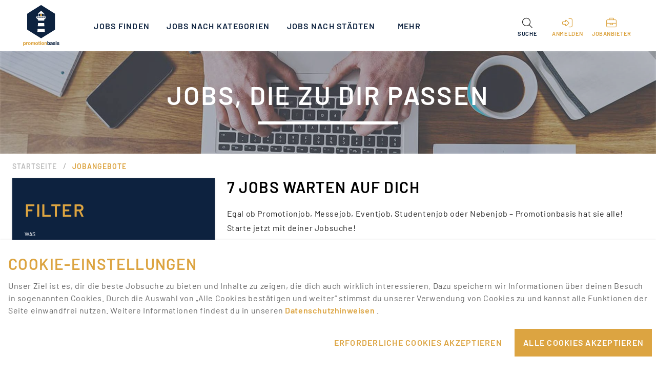

--- FILE ---
content_type: application/javascript; charset=UTF-8
request_url: https://www.promotionbasis.de/_nuxt/9027e0d.modern.js
body_size: -487
content:

!function(){try{var e="undefined"!=typeof window?window:"undefined"!=typeof global?global:"undefined"!=typeof self?self:{},n=(new Error).stack;n&&(e._sentryDebugIds=e._sentryDebugIds||{},e._sentryDebugIds[n]="064d9c41-d39c-5bff-9910-541e1c87cffa")}catch(e){}}();
(window.webpackJsonp=window.webpackJsonp||[]).push([[99,293],{1198:function(t,e,o){"use strict";var n={name:"JobListingBanner",props:{reviveZoneId:{type:String,required:!0},reviveId:{type:String,required:!0}},mounted:function(){"undefined"!=typeof reviveAsync&&reviveAsync[this.reviveId].apply(reviveAsync[this.reviveId].detect())}},r=o(32),component=Object(r.a)(n,(function(){var t=this,e=t._self._c;return e("div",{staticClass:"pb-joblisting-banner pb-default-padding-bottom d-flex justify-center my-0"},[e("ins",{attrs:{"data-revive-zoneid":t.reviveZoneId,"data-revive-id":t.reviveId,"data-revive-target":"_blank"}})])}),[],!1,null,null,null);e.a=component.exports},1326:function(t,e,o){"use strict";o.r(e);o(74),o(12),o(34),o(14);var n=o(1),r={name:"JobCard",components:{JobCardBadges:()=>o.e(21).then(o.bind(null,1529)),FavorJobPostingButton:()=>o.e(103).then(o.bind(null,1598)),RegisterAndApplyButton:()=>o.e(12).then(o.bind(null,1528)),OrganizationLogo:()=>Promise.all([o.e(0),o.e(323)]).then(o.bind(null,1367)),RichText:()=>o.e(1).then(o.bind(null,1237))},props:{job:{type:Object,required:!0},application:{type:Object,required:!1,default:()=>({})},favorite:{type:Object,required:!1,default:()=>({})},renderedAsTopTeaserJobPosting:{type:Boolean,required:!1,default:!1},renderedAsInstantTeaserJobPosting:{type:Boolean,required:!1,default:!1},page:{type:Number,required:!0},position:{type:Number,required:!0},loggedIn:{type:Boolean,required:!1,default:!1}},serverCacheKey:t=>!t.loggedIn&&"job-card-"+t.job.id+"-"+t.renderedAsTopTeaserJobPosting+"-"+t.renderedAsInstantTeaserJobPosting,data:()=>({isApplicationVisible:!1}),computed:{hasFavorite(){return Object.keys(this.favorite).length>0},locations(){return this.application.locations?Object.values(this.application.locations).join(", "):null}},methods:{clickWebhook(){this.$emitWithClientData(n.a.JobDetailsClicked,{jobPostingId:this.job.id,type:"JobListing",page:this.page,position:this.position,topJob:this.renderedAsTopTeaserJobPosting,instantTeaser:this.renderedAsInstantTeaserJobPosting})},clickApplicationWebhook(){this.$emitWithClientData(n.a.JobApplicationClicked,{jobPostingId:this.job.id,type:"JobListing",page:this.page,position:this.position,topJob:this.renderedAsTopTeaserJobPosting,instantTeaser:this.renderedAsInstantTeaserJobPosting})}}},l=o(32),c=o(40),d=o.n(c),j=o(396),v=o(400),m=o(1048),_=o(397),y=o(1050),component=Object(l.a)(r,(function(){var t=this,e=t._self._c;return e("v-card",{staticClass:"pb-default-margin-bottom mx-auto pa-5",class:{"pb-joblisting-job-main-card-top-teaser":t.renderedAsTopTeaserJobPosting,"pb-joblisting-job-main-card-instant-teaser":t.renderedAsInstantTeaserJobPosting,"pb-joblisting-job-main-card-power":"job_type.power"===t.job.job_type,"pb-joblisting-job-main-card-standard":"job_type.standard"===t.job.job_type,"pb-joblisting-job-main-card-top-job":"job_type.top"===t.job.job_type&&!t.renderedAsTopTeaserJobPosting,"pb-joblisting-job-main-card-highlight":t.job.is_highlight&&!t.renderedAsTopTeaserJobPosting&&"job_type.power"!==t.job.job_type&&"job_type.top"!==t.job.job_type},attrs:{tile:"",elevation:"0",outlined:""}},[e("v-row",[e("v-col",{staticClass:"pb-0",attrs:{cols:"10"}},[e("nuxt-link",{staticClass:"pb-listing-card-main-title",attrs:{to:t.localePath({name:"job-slug",params:{slug:t.job.slug}}),title:t.job.name},nativeOn:{click:function(e){return t.clickWebhook.apply(null,arguments)}}},[e("h2",{class:{"primaryDark--text":t.renderedAsTopTeaserJobPosting||"job_type.top"===t.job.job_type,"primaryYellow--text":t.job.is_highlight&&!t.renderedAsTopTeaserJobPosting&&"job_type.top"!==t.job.job_type}},[t._v("\n          "+t._s(t.job.name)+"\n        ")])])],1),t._v(" "),e("v-col",{staticClass:"pt-2 pb-0",attrs:{cols:"2"}},[e("FavorJobPostingButton",{directives:[{name:"show",rawName:"v-show",value:t.$auth.loggedIn,expression:"$auth.loggedIn"}],attrs:{job:t.job,"has-favorite":t.hasFavorite,"top-job":t.renderedAsTopTeaserJobPosting}})],1)],1),t._v(" "),e("v-row",{staticClass:"pt-5 my-0"},[e("v-col",{staticClass:"d-flex align-center py-0",attrs:{cols:"10"}},[e("JobCardBadges",{attrs:{job:t.job,"show-organization":!0}})],1),t._v(" "),e("v-col",{staticClass:"d-flex justify-end py-0",attrs:{cols:"2"}},[t.job.logo||t.job.organization.logo?e("div",{staticClass:"pb-job-card-organization-logo d-flex justify-center align-center"},[e("OrganizationLogo",{attrs:{job:t.job}})],1):t._e()])],1),t._v(" "),e("v-row",{staticClass:"pt-2 my-0"},[e("v-col",{staticClass:"py-0",attrs:{cols:"12"}},[e("p",{staticClass:"pb-listing-card-text my-0 pb-5 hidden-sm-and-down"},[t._v("\n        "+t._s(t.job.short_description)+"\n      ")]),t._v(" "),e("div",{staticClass:"pb-job-card-icons-container mt-0 mb-3",class:{"pb-dark-blue-style":t.renderedAsTopTeaserJobPosting||"job_type.top"===t.job.job_type,"pb-yellow-style":!(t.renderedAsTopTeaserJobPosting||"job_type.top"===t.job.job_type)}},[t.job.salary||"n/a"===t.job.salary?e("p",{staticClass:"pb-joblisting-job-card-bottom-icon flex-xs-grow-1 flex-sm-grow-0"},[e("v-icon",{staticClass:"mr-2",attrs:{small:""}},[t._v("fal fa-money-bill")]),t._v(" "),e("span",{staticClass:"mr-1",style:{color:t.renderedAsTopTeaserJobPosting||"job_type.top"===t.job.job_type?"#0D223F":"#DCA441"}},[t._v("\n            "+t._s("n/a"!==t.job.salary?t.job.salary:t.$t("job_card.salary_on_request"))+"\n            "+t._s("n/a"!==t.job.salary?t.job.salary_type:"")+"\n          ")])],1):t._e(),t._v(" "),t.job.period?e("p",{staticClass:"pb-joblisting-job-card-bottom-icon ml-sm-4 flex-xs-grow-1 flex-sm-grow-0"},[e("v-icon",{staticClass:"mr-1 mr-md-2",attrs:{small:""}},[t._v("fal fa-calendar-alt")]),t._v("\n          "+t._s(t.job.period)+"\n        ")],1):t._e(),t._v(" "),t.job.activities&&""!==t.job.activities.trim()?e("p",{staticClass:"pb-joblisting-job-card-bottom-icon mx-sm-4 flex-xs-grow-1 flex-sm-grow-0"},[e("v-icon",{staticClass:"mr-1 mr-md-2",attrs:{small:""}},[t._v("fal fa-user")]),t._v("\n          "+t._s(t.job.activities.split(",")[0])),t.job.activities.split(",").length>1?e("span",[t._v("...")]):t._e()],1):t._e(),t._v(" "),e("p",{staticClass:"pb-joblisting-job-card-bottom-icon flex-xs-grow-1 flex-sm-grow-0"},[e("v-icon",{staticClass:"mr-1 mr-md-2",attrs:{small:""}},[t._v("fal fa-map-marker-alt")]),t._v(" "),t.job.is_nation_wide?e("span",[t._v("\n            "+t._s(t.$t("job_details.nation_wide_locations_card"))+"\n          ")]):""!==t.job.zipcodes?e("span",[t._v("\n            "+t._s(t.job.zipcodes)+"\n          ")]):e("span",[t._v("\n            "+t._s(t.$t("job_details.no_locations_short"))+"\n          ")])],1)])])],1),t._v(" "),e("v-row",{staticClass:"mt-0 pt-0",class:"/meine-bewerbungen"===t.$route.path&&t.isApplicationVisible?"pb-0":""},[e("v-col",{staticClass:"py-0 my-0 d-flex",class:"/meine-bewerbungen"===t.$route.path&&t.isApplicationVisible?"pb-0":"",attrs:{cols:"6",md:"9"}},[e("v-btn",{staticClass:"pb-default-main-button-plain-small pl-0 mt-0 justify-start",class:{"pb-standard-sized-dark-blue-button":t.renderedAsTopTeaserJobPosting||"job_type.top"===t.job.job_type},attrs:{color:"primaryYellow",text:"",tile:"",large:"",to:t.localePath({name:"job-slug",params:{slug:t.job.slug}}),nuxt:""},on:{click:t.clickWebhook}},[e("span",{staticClass:"text-truncate"},[t._v("\n          "+t._s(t.$t("job_card.more_details"))+"\n        ")])])],1),t._v(" "),e("v-col",{staticClass:"my-0 py-0 d-flex align-center justify-end",attrs:{cols:"6",md:"3"}},[e("div",{staticStyle:{width:"100%"},on:{click:function(e){t.isApplicationVisible=!t.isApplicationVisible}}},[e("RegisterAndApplyButton",{attrs:{job:t.job,application:t.application,"top-job":t.renderedAsTopTeaserJobPosting,"login-button-text":"job_card.apply_now","text-button":!0,"come-from":"listingPage"},on:{"click-application-webhook":t.clickApplicationWebhook}})],1),t._v(" "),e("p",{directives:[{name:"show",rawName:"v-show",value:t.application.notes&&"/meine-bewerbungen"===t.$route.path,expression:"application.notes && $route.path === '/meine-bewerbungen'"}],staticClass:"pb-0 mb-0"},[e("v-icon",{directives:[{name:"show",rawName:"v-show",value:!t.isApplicationVisible,expression:"!isApplicationVisible"}],staticClass:"pb-application-icons ml-1",attrs:{small:"",color:t.renderedAsTopTeaserJobPosting||"job_type.top"===t.job.job_type?"primaryDark":"primaryYellow"}},[t._v("\n          fal fa-angle-down\n        ")]),t._v(" "),e("v-icon",{directives:[{name:"show",rawName:"v-show",value:t.isApplicationVisible,expression:"isApplicationVisible"}],staticClass:"pb-application-icons ml-1",attrs:{small:"",color:t.renderedAsTopTeaserJobPosting||"job_type.top"===t.job.job_type?"primaryDark":"primaryYellow"}},[t._v("\n          fal fa-angle-up\n        ")])],1)])],1),t._v(" "),t.application.notes?e("v-row",{directives:[{name:"show",rawName:"v-show",value:t.isApplicationVisible,expression:"isApplicationVisible"}],staticClass:"pb-application-notes-text mt-2 py-0"},[e("v-col",{staticClass:"my-0 py-4",attrs:{cols:"12"}},[e("RichText",{attrs:{content:t.application.notes}})],1),t._v(" "),t.locations?e("v-col",{staticClass:"my-0 py-4",attrs:{cols:"12"}},[e("v-icon",{staticClass:"mr-1 mr-md-2",attrs:{small:""}},[t._v("fal fa-map-marker-alt")]),t._v(t._s(t.locations)+"\n    ")],1):t._e()],1):t._e()],1)}),[],!1,null,null,null);e.default=component.exports;d()(component,{VBtn:j.a,VCard:v.a,VCol:m.a,VIcon:_.a,VRow:y.a})},1547:function(t,e,o){"use strict";o.r(e);o(25),o(41),o(55),o(12),o(34),o(14);var n=o(85),r=o(1326),l={name:"JobListing",components:{JobListingBanner:o(1198).a,JobCard:r.default,JoblistingCta:()=>Promise.all([o.e(0),o.e(276)]).then(o.bind(null,1589))},mixins:[n.a],props:{jobPostings:{type:Array,required:!0},topJobPositions:{type:Array,default:()=>[]},instantTeaserPositions:{type:Array,default:()=>[]},page:{type:Number,required:!0},section:{type:Object,required:!1,default:()=>{}}},data:()=>({minJobPostingsForFirstBanner:2,minJobPostingsForSecondBanner:12,ctaPosition:0}),fetch(){this.calculateCtaPosition()},watch:{jobPostings(){this.calculateCtaPosition()}},methods:{calculateCtaPosition(){this.ctaPosition=this.jobPostings.length<=3?this.jobPostings.length-1:Math.floor(Math.random()*(this.jobPostings.length-3))+3}}},c=o(32),component=Object(c.a)(l,(function(){var t=this,e=t._self._c;return e("div",{staticClass:"fill-height"},[t._l(t.jobPostings,(function(o,n){return e("div",{key:n},[o?e("JobCard",{attrs:{job:o,application:!o.application||Array.isArray(o.application)?{}:o.application,favorite:o.favorite?o.favorite:{},"rendered-as-top-teaser-job-posting":t.topJobPositions.includes(n+1),"rendered-as-instant-teaser-job-posting":t.instantTeaserPositions.includes(n+1),page:t.page,position:n+1,"logged-in":t.$auth.loggedIn}}):t._e(),t._v(" "),e("client-only",{key:"cta_"+n.toString()},[!t.$auth.loggedIn&&t.section.cta&&t.ctaPosition===n?e("JoblistingCta",{key:"cta_"+n.toString(),attrs:{cta:t.section.cta,section:t.section,"logged-in":t.$auth.loggedIn}}):t._e()],1),t._v(" "),t.jobPostings.length>=t.minJobPostingsForSecondBanner&&Math.ceil(t.jobPostings.length/2)===n+1?e("JobListingBanner",{key:"banner_1_"+n.toString(),attrs:{"revive-zone-id":"11","revive-id":"0523269de8d61f143c57ee252572a49c"}}):t._e()],1)})),t._v(" "),t.jobPostings.length>=t.minJobPostingsForFirstBanner?e("JobListingBanner",{attrs:{"revive-zone-id":"11","revive-id":"0523269de8d61f143c57ee252572a49c"}}):t._e()],2)}),[],!1,null,null,null);e.default=component.exports}}]);
//# sourceMappingURL=9027e0d.modern.js.map
//# debugId=064d9c41-d39c-5bff-9910-541e1c87cffa


--- FILE ---
content_type: application/javascript; charset=UTF-8
request_url: https://www.promotionbasis.de/_nuxt/f37cda6.modern.js
body_size: 897
content:

!function(){try{var e="undefined"!=typeof window?window:"undefined"!=typeof global?global:"undefined"!=typeof self?self:{},n=(new Error).stack;n&&(e._sentryDebugIds=e._sentryDebugIds||{},e._sentryDebugIds[n]="099a90c0-efa1-5cd3-9d8e-3d93d5fd2650")}catch(e){}}();
(window.webpackJsonp=window.webpackJsonp||[]).push([[21],{1529:function(t,o,e){"use strict";e.r(o);var n={props:{job:{type:Object,required:!0},showOrganization:{type:Boolean,required:!0,default:!0},badgeLocationType:{type:String,required:!1,default:"job-listing"},isPowerJob:{type:Boolean,required:!1,default:!1}},data:()=>({beforeDays:"Vor 10 Tagen",topRemuneration:"Top-Vergütung",topJobProvider:"Top-Jobanbieter"})},l=e(32),r=e(40),d=e.n(r),_=e(397),component=Object(l.a)(n,(function(){var t=this,o=t._self._c;return o("div",{staticClass:"d-flex align-center",class:"job-listing"===t.badgeLocationType&&"d-flex align-center mt-1"},[t.job.is_highlight||"job_type.top"===t.job.job_type?o("div",{staticClass:"d-inline mr-2",class:"job-listing"===t.badgeLocationType?"pb-additional-badges-main-div ":""},["job_type.top"===t.job.job_type?o("div",{staticClass:"pb-additional-badges-top-job d-inline"},[t._v("\n      "+t._s(t.$t("filter.top_job"))+"\n    ")]):t._e(),t._v(" "),t.job.is_highlight?o("div",{staticClass:"pb-additional-badges-highlight d-inline"},[t._v("\n      "+t._s(t.$t("filter.highlight"))+"\n    ")]):t._e()]):t._e(),t._v(" "),t.isPowerJob?o("div",{staticClass:"d-inline mr-2"},[o("div",{staticClass:"pb-additional-badges-highlight d-inline"},[t._v("\n      "+t._s(t.$t("filter.power_job"))+"\n    ")])]):t._e(),t._v(" "),"job-box"!==t.badgeLocationType?o("span",{staticClass:"pb-top-icon-first",class:!t.job.is_highlight&&"job_type.top"!==t.job.job_type||"job-listing"!==t.badgeLocationType?"":"pb-top-icon-first-margin"},[t._v(t._s(t.$dayjs(t.job.date).fromNow()))]):t._e(),t._v(" "),o("feature-toggle",{attrs:{name:"job_card_badge_top_salary",value:!0}},[o("span",{staticClass:"pb-top-icon-others"},[o("v-icon",{staticClass:"ml-5 mr-1 primaryDark--text",attrs:{small:""}},[t._v("fal fa-euro-sign")]),t._v("\n      "+t._s(t.topRemuneration)+"\n    ")],1)]),t._v(" "),o("feature-toggle",{attrs:{name:"job_card_badge_top_organization",value:!0}},[t.showOrganization?o("span",{staticClass:"pb-top-icon-others"},[o("v-icon",{staticClass:"ml-5 mr-1 primaryDark--text",attrs:{small:""}},[t._v("fal fa-hands-helping")]),t._v("\n      "+t._s(t.topJobProvider)+"\n    ")],1):t._e()])],1)}),[],!1,null,null,null);o.default=component.exports;d()(component,{VIcon:_.a})}}]);
//# sourceMappingURL=f37cda6.modern.js.map
//# debugId=099a90c0-efa1-5cd3-9d8e-3d93d5fd2650


--- FILE ---
content_type: application/javascript; charset=UTF-8
request_url: https://www.promotionbasis.de/_nuxt/1aa7771.modern.js
body_size: 2502
content:

!function(){try{var e="undefined"!=typeof window?window:"undefined"!=typeof global?global:"undefined"!=typeof self?self:{},n=(new Error).stack;n&&(e._sentryDebugIds=e._sentryDebugIds||{},e._sentryDebugIds[n]="f2460a69-5e8f-5454-b4c6-f69e71b4dbb8")}catch(e){}}();
(window.webpackJsonp=window.webpackJsonp||[]).push([[46,26,115],{1110:function(t,n,e){"use strict";e.r(n);var o={name:"BaseBtn",mixins:[e(85).a],props:{button:{type:Object,required:!1,default:()=>{}},icon:{type:String,default:null},btnColor:{type:String,default:null},icnColor:{type:String,default:null},btnSize:{type:String,default:null},btnTo:{type:String,default:null},btnHref:{type:String,default:null},btnTarget:{type:String,default:null},btnClass:{type:String,default:null},btnDepressed:{type:Boolean,default:null},btnMinWidth:{type:[Number,String],default:null},btnTile:{type:Boolean,default:null},btnOutlined:{type:Boolean,default:null},btnBlock:{type:Boolean,default:null},btnText:{type:Boolean,default:null},mobileBlockButton:{type:Boolean,required:!1,default:!1}},data:()=>({buttonIcon:null,buttonColor:null,iconColor:null,buttonSize:null,buttonTo:null,buttonClass:null,buttonDepressed:null,buttonMinWidth:null,buttonTile:null,buttonOutlined:null,buttonBlock:null,buttonText:null,buttonNuxt:null,buttonHref:null,buttonTarget:null,buttonLinkTitle:null}),computed:{isVisible(){return"just_logged_out"===this.button.visibility_type&&!this.$auth.loggedIn||"just_logged_in"===this.button.visibility_type&&this.$auth.loggedIn||"all_users"===this.button.visibility_type||null===this.button.visibility_type}},watch:{isMobile:function(){null!==this.btnBlock?this.setBlockBtn(this.btnBlock):this.setBlockBtn(this.button.btn_block)}},created(){this.button&&Object.keys(this.button).length>0&&(this.buttonIcon=this.button.icon,this.buttonClass=this.button.btn_class,this.buttonColor=this.button.btn_color,this.iconColor=this.button.icon_color,this.buttonSize=this.button.btn_size,this.setBlockBtn(this.button.btn_block),this.buttonDepressed=this.button.btn_depressed,this.buttonTile=this.button.btn_tile,this.buttonOutlined=this.button.btn_outlined,this.buttonText=this.button.btn_text,this.buttonTo=this.button.btn_route?this.localePath(this.button.btn_route):null,this.buttonNuxt=this.button.btn_route&&!this.button.btn_href,this.buttonTarget=!this.button.btn_route&&this.button.btn_href&&this.button.btn_target?this.button.btn_target:null,this.buttonHref=!this.button.btn_route&&this.button.btn_href?this.button.btn_href:null,this.buttonLinkTitle=this.button.btn_link_title),null!==this.icon&&(this.buttonIcon=this.icon),null!==this.btnColor&&(this.buttonColor=this.btnColor),null!==this.icnColor&&(this.iconColor=this.icnColor),null!==this.btnSize&&(this.buttonSize=this.btnSize),null!==this.btnBlock&&this.setBlockBtn(this.btnBlock),null!==this.btnTo&&(this.buttonTo=this.btnTo),null!==this.btnClass&&(this.buttonClass=this.btnClass),null!==this.btnDepressed&&(this.buttonDepressed=this.btnDepressed),null!==this.btnTile&&(this.buttonTile=this.btnTile),null!==this.btnTile&&(this.buttonTile=this.btnTile),null!==this.btnOutlined&&(this.buttonOutlined=this.btnOutlined),null!==this.btnBlock&&(this.buttonBlock=this.btnBlock),null!==this.btnText&&(this.buttonText=this.btnText),null!==this.btnHref&&(this.buttonHref=this.btnHref),null!==this.btnTarget&&(this.buttonTarget=this.btnTarget),null!==this.btnMinWidth&&(this.buttonMinWidth=this.btnMinWidth)},methods:{setBlockBtn(t){this.buttonBlock=!(!this.isMobile||!this.mobileBlockButton)||t}}},l=e(32),c=e(40),r=e.n(c),h=e(396),_=e(397),component=Object(l.a)(o,(function(){var t=this,n=t._self._c;return t.isVisible?n("v-btn",t._g(t._b({staticClass:"pb-standard-sized-button",class:t.buttonClass,attrs:{to:t.buttonTo,href:t.buttonHref,nuxt:null!==t.buttonTo,target:t.buttonTarget,color:t.buttonColor?t.buttonColor:"primaryYellow",text:!0===t.buttonText,title:t.buttonLinkTitle,depressed:!0===t.buttonDepressed,tile:!0===t.buttonTile,outlined:!0===t.buttonOutlined,block:!0===t.buttonBlock,"min-width":t.buttonMinWidth,"x-small":"xsmall"===t.buttonSize||"x-small"===t.buttonSize,small:"small"===t.buttonSize,large:"large"===t.buttonSize,"x-large":"xlarge"===t.buttonSize||"x-large"===t.buttonSize}},"v-btn",t.$attrs,!1),t.$listeners),[n("div",{staticClass:"text-truncate"},[t.buttonIcon?n("v-icon",{staticClass:"pr-2",attrs:{size:"23",color:t.iconColor?t.iconColor:"white"}},[t._v("\n      "+t._s(t.buttonIcon)+" "+t._s(t.buttonBlock)+"\n    ")]):t._e(),t._v(" "),t._t("default")],2)]):t._e()}),[],!1,null,null,null);n.default=component.exports;r()(component,{VBtn:h.a,VIcon:_.a})},1115:function(t,n,e){"use strict";e.r(n);e(12),e(34),e(14);var o={name:"SectionBaseSection",components:{CustomBigTitle:()=>e.e(3).then(e.bind(null,1530)),CustomSubline:()=>e.e(290).then(e.bind(null,1531)),RichText:()=>e.e(1).then(e.bind(null,1237))},mixins:[e(85).a],props:{id:{type:String,required:!1,default:""},section:{type:Object,required:!1,default:()=>{}}},data:()=>({}),computed:{isVisible(){var t="desktop"===this.section.base_data.device_type&&this.isDesktopOrTablet||"mobile"===this.section.base_data.device_type&&this.isMobile||"all"===this.section.base_data.device_type||null===this.section.base_data.device_type,n="just_logged_out"===this.section.base_data.visibility_type&&!this.$auth.loggedIn||"just_logged_in"===this.section.base_data.visibility_type&&this.$auth.loggedIn||"all_users"===this.section.base_data.visibility_type||null===this.section.base_data.visibility_type;return t&&n}},methods:{getSectionColor(){var t="white";return"gray"===this.section.base_data.background_color&&(t="#f2f2f2"),t}}},l=e(32),c=e(40),r=e.n(c),h=e(1048),_=e(1045),d=e(1050),component=Object(l.a)(o,(function(){var t=this,n=t._self._c;return t.isVisible?n("section",{class:{"py-0":"none"===t.section.base_data.section_margin||"top_0_bottom_0"===t.section.base_data.section_margin,"pt-10 pt-md-15 pb-0":"top_60_bottom_0"===t.section.base_data.section_margin||"small"===t.section.base_data.section_margin||"default"===t.section.base_data.section_margin,"pt-0 pb-10 pb-md-15":"top_0_bottom_60"===t.section.base_data.section_margin,"py-10 py-md-15":"top_60_bottom_60"===t.section.base_data.section_margin},style:{backgroundColor:t.getSectionColor()},attrs:{id:t.id+"-"+t.section.id}},[n("v-container",{staticClass:"pb-container-size py-0"},[t.section.base_data.title?n("CustomBigTitle",{staticClass:"pb-section-title text-uppercase",attrs:{title:t.section.base_data.title,"headline-type":t.section.base_data.headline_type}}):t._e(),t._v(" "),t.section.base_data.subline?n("CustomSubline",{staticClass:"pb-section-subline",attrs:{subline:t.section.base_data.subline,"subline-type":t.section.base_data.subline_type}}):t._e(),t._v(" "),t.section.base_data.intro_text?n("RichText",{staticClass:"pb-section-intro-text",class:"pb-section-headline-with-text"===t.id?"mb-0":"",attrs:{content:t.section.base_data.intro_text}}):t._e(),t._v(" "),t._t("content"),t._v(" "),t.section.base_data.finish_text?n("RichText",{staticClass:"pb-section-finish-text",attrs:{content:t.section.base_data.finish_text}}):t._e(),t._v(" "),t._t("button",(function(){return[t.section.buttons&&t.section.buttons.length>0?n("v-row",{staticClass:"pb-full-width-row"},[n("v-col",{staticClass:"pl-0 pr-0 pb-0",class:t.section.buttons_alignment&&"left"===t.section.buttons_alignment?"justify-start text-start":"justify-center text-center",attrs:{cols:"12"}},t._l(t.section.buttons,(function(button,e){return n("base-btn",{key:e,staticClass:"pb-base-button",attrs:{button:button}},[t._v("\n            "+t._s(button.text)+"\n          ")])})),1)],1):t._e()]}))],2)],1):t._e()}),[],!1,null,null,null);n.default=component.exports;r()(component,{BaseBtn:e(1110).default}),r()(component,{VCol:h.a,VContainer:_.a,VRow:d.a})},1294:function(t,n,e){"use strict";e.r(n);e(12),e(34),e(14);var o={name:"SectionHomepageSearchButtons",components:{CarouselSearchButtons:()=>Promise.all([e.e(0),e.e(229)]).then(e.bind(null,1542))},props:{section:{type:Object,required:!1,default:()=>{}}},serverCacheKey:t=>"section-homepage-search-buttons-"+t.section.id,data:()=>({emptyButtons:""})},l=e(32),c=e(40),r=e.n(c),h=e(1048),_=e(1050),component=Object(l.a)(o,(function(){var t=this,n=t._self._c;return n("SectionBaseSection",{attrs:{id:"pb-section-search-buttons",section:t.section},scopedSlots:t._u([{key:"content",fn:function(){return[n("v-row",{staticClass:"px-3"},["carousel"===t.section.display_type?n("v-col",{ref:"slider",staticClass:"ma-0 pa-0",attrs:{cols:"12",xs:"12"}},[n("CarouselSearchButtons",{attrs:{section:t.section}})],1):n("v-col",{class:"text-"+(t.section.align?t.section.align:"center")},t._l(t.section.buttons,(function(button,e){return n("base-btn",{key:e,staticClass:"pb-base-search-button",attrs:{button:button}},[t._v("\n          "+t._s(button.text)+"\n        ")])})),1)],1)]},proxy:!0},{key:"button",fn:function(){return[t._v(t._s(t.emptyButtons))]},proxy:!0}])})}),[],!1,null,null,null);n.default=component.exports;r()(component,{BaseBtn:e(1110).default,SectionBaseSection:e(1115).default}),r()(component,{VCol:h.a,VRow:_.a})}}]);
//# sourceMappingURL=1aa7771.modern.js.map
//# debugId=f2460a69-5e8f-5454-b4c6-f69e71b4dbb8


--- FILE ---
content_type: application/javascript; charset=UTF-8
request_url: https://www.promotionbasis.de/_nuxt/c5029a5.modern.js
body_size: 9272
content:

!function(){try{var e="undefined"!=typeof window?window:"undefined"!=typeof global?global:"undefined"!=typeof self?self:{},n=(new Error).stack;n&&(e._sentryDebugIds=e._sentryDebugIds||{},e._sentryDebugIds[n]="b7bda0a0-1298-5454-9b85-d00feddce4d5")}catch(e){}}();
(window.webpackJsonp=window.webpackJsonp||[]).push([[151],{143:function(e,r,t){"use strict";t.d(r,"a",(function(){return n})),t.d(r,"b",(function(){return d})),t.d(r,"c",(function(){return f})),t.d(r,"d",(function(){return c})),t.d(r,"e",(function(){return v})),t.d(r,"f",(function(){return y})),t.d(r,"g",(function(){return _})),t.d(r,"h",(function(){return O}));t(29),t(12),t(14),t(434),t(173),t(34),t(74),t(364),t(55),t(47);var n={validate:function(e,r){var t=(void 0===r?{}:r).multiple,n=/^(([^<>()\[\]\\.,;:\s@"]+(\.[^<>()\[\]\\.,;:\s@"]+)*)|(".+"))@((\[[0-9]{1,3}\.[0-9]{1,3}\.[0-9]{1,3}\.[0-9]{1,3}\])|(([a-zA-Z\-0-9]+\.)+[a-zA-Z]{2,}))$/;return t&&!Array.isArray(e)&&(e=String(e).split(",").map((function(e){return e.trim()}))),Array.isArray(e)?e.every((function(e){return n.test(String(e))})):n.test(String(e))},params:[{name:"multiple",default:!1}]};function o(e){return null==e}function l(e){return Array.isArray(e)&&0===e.length}var d={validate:function(e){return Array.isArray(e)?e.every((function(e){return/^-?[0-9]+$/.test(String(e))})):/^-?[0-9]+$/.test(String(e))}},f={validate:function(e,r){return e===r.other},params:[{name:"other"}]},c={validate:function e(r,t){var n=t.length;return!o(r)&&(Array.isArray(r)?r.every((function(r){return e(r,{length:n})})):String(r).length>=n)},params:[{name:"length",cast:function(e){return Number(e)}}]},v={validate:function e(r,t){var n=t.min;return!o(r)&&""!==r&&(Array.isArray(r)?r.length>0&&r.every((function(r){return e(r,{min:n})})):Number(r)>=n)},params:[{name:"min",cast:function(e){return Number(e)}}]},h=/^[٠١٢٣٤٥٦٧٨٩]+$/,m=/^[0-9]+$/,y={validate:function(e){var r=function(e){var r=String(e);return m.test(r)||h.test(r)};return Array.isArray(e)?e.every(r):r(e)}},_={validate:function(e,r){var t=(void 0===r?{allowFalse:!0}:r).allowFalse,n={valid:!1,required:!0};return o(e)||l(e)?n:!1!==e||t?(n.valid=!!String(e).trim().length,n):n},params:[{name:"allowFalse",default:!0}],computesRequired:!0},O={validate:function(e,r){var t=r.size;if(isNaN(t))return!1;var n=1024*t;if(!Array.isArray(e))return e.size<=n;for(var i=0;i<e.length;i++)if(e[i].size>n)return!1;return!0},params:[{name:"size",cast:function(e){return Number(e)}}]}},79:function(e,r,t){"use strict";t.d(r,"a",(function(){return pe})),t.d(r,"b",(function(){return fe})),t.d(r,"c",(function(){return z}));var n=t(3),o=t.n(n),l=function(){return l=Object.assign||function(e){for(var s,i=1,r=arguments.length;i<r;i++)for(var p in s=arguments[i])Object.prototype.hasOwnProperty.call(s,p)&&(e[p]=s[p]);return e},l.apply(this,arguments)};function d(e,r,t,n){return new(t||(t=Promise))((function(o,l){function d(e){try{c(n.next(e))}catch(e){l(e)}}function f(e){try{c(n.throw(e))}catch(e){l(e)}}function c(e){var r;e.done?o(e.value):(r=e.value,r instanceof t?r:new t((function(e){e(r)}))).then(d,f)}c((n=n.apply(e,r||[])).next())}))}function f(e,body){var r,t,n,g,o={label:0,sent:function(){if(1&n[0])throw n[1];return n[1]},trys:[],ops:[]};return g={next:l(0),throw:l(1),return:l(2)},"function"==typeof Symbol&&(g[Symbol.iterator]=function(){return this}),g;function l(l){return function(d){return function(l){if(r)throw new TypeError("Generator is already executing.");for(;o;)try{if(r=1,t&&(n=2&l[0]?t.return:l[0]?t.throw||((n=t.return)&&n.call(t),0):t.next)&&!(n=n.call(t,l[1])).done)return n;switch(t=0,n&&(l=[2&l[0],n.value]),l[0]){case 0:case 1:n=l;break;case 4:return o.label++,{value:l[1],done:!1};case 5:o.label++,t=l[1],l=[0];continue;case 7:l=o.ops.pop(),o.trys.pop();continue;default:if(!(n=o.trys,(n=n.length>0&&n[n.length-1])||6!==l[0]&&2!==l[0])){o=0;continue}if(3===l[0]&&(!n||l[1]>n[0]&&l[1]<n[3])){o.label=l[1];break}if(6===l[0]&&o.label<n[1]){o.label=n[1],n=l;break}if(n&&o.label<n[2]){o.label=n[2],o.ops.push(l);break}n[2]&&o.ops.pop(),o.trys.pop();continue}l=body.call(e,o)}catch(e){l=[6,e],t=0}finally{r=n=0}if(5&l[0])throw l[1];return{value:l[0]?l[1]:void 0,done:!0}}([l,d])}}}function c(){for(var s=0,i=0,e=arguments.length;i<e;i++)s+=arguments[i].length;var r=Array(s),t=0;for(i=0;i<e;i++)for(var a=arguments[i],n=0,o=a.length;n<o;n++,t++)r[t]=a[n];return r}function v(e){return e!=e}function h(e){return null==e}var m=function(e){return null!==e&&e&&"object"==typeof e&&!Array.isArray(e)};function y(e){return""!==e&&!h(e)}function _(e){return"function"==typeof e}function O(e){return _(e)&&!!e.__locatorRef}function A(e,r){var t=Array.isArray(e)?e:$(e);if(_(t.findIndex))return t.findIndex(r);for(var i=0;i<t.length;i++)if(r(t[i],i))return i;return-1}function R(e,r){return-1!==e.indexOf(r)}function $(e){return _(Array.from)?Array.from(e):function(e){for(var r=[],t=e.length,i=0;i<t;i++)r.push(e[i]);return r}(e)}function w(e){return _(Object.values)?Object.values(e):Object.keys(e).map((function(r){return e[r]}))}function k(e,source){return Object.keys(source).forEach((function(r){if(m(source[r]))return e[r]||(e[r]={}),void k(e[r],source[r]);e[r]=source[r]})),e}function E(e,r,t){return void 0===r&&(r=0),void 0===t&&(t={cancelled:!1}),0===r?e:function(){for(var o=[],l=0;l<arguments.length;l++)o[l]=arguments[l];clearTimeout(n),n=setTimeout((function(){n=void 0,t.cancelled||e.apply(void 0,o)}),r)};var n}function S(template,e){return template.replace(/{([^}]+)}/g,(function(r,p){return p in e?e[p]:"{"+p+"}"}))}var j={};var x=function(){function e(){}return e.extend=function(e,r){var t=function(e){var r;return(null===(r=e.params)||void 0===r?void 0:r.length)&&(e.params=e.params.map((function(param){return"string"==typeof param?{name:param}:param}))),e}(r);j[e]?j[e]=k(j[e],r):j[e]=l({lazy:!1,computesRequired:!1},t)},e.isLazy=function(e){var r;return!!(null===(r=j[e])||void 0===r?void 0:r.lazy)},e.isRequireRule=function(e){var r;return!!(null===(r=j[e])||void 0===r?void 0:r.computesRequired)},e.getRuleDefinition=function(e){return j[e]},e}();function z(e,r){!function(e,r){if(_(r))return;if(_(r.validate))return;if(x.getRuleDefinition(e))return;throw new Error("Extension Error: The validator '"+e+"' must be a function or have a 'validate' method.")}(e,r),"object"!=typeof r?x.extend(e,{validate:r}):x.extend(e,r)}var I=l({},{defaultMessage:"{_field_} is not valid.",skipOptional:!0,classes:{touched:"touched",untouched:"untouched",valid:"valid",invalid:"invalid",pristine:"pristine",dirty:"dirty"},bails:!0,mode:"aggressive",useConstraintAttrs:!0}),V=function(){return I};function N(e){var r,t={};return Object.defineProperty(t,"_$$isNormalized",{value:!0,writable:!1,enumerable:!1,configurable:!1}),e?m(e)&&e._$$isNormalized?e:m(e)?Object.keys(e).reduce((function(r,t){var n=[];return n=!0===e[t]?[]:Array.isArray(e[t])||m(e[t])?e[t]:[e[t]],!1!==e[t]&&(r[t]=D(t,n)),r}),t):"string"!=typeof e?(r="rules must be either a string or an object.",console.warn("[vee-validate] "+r),t):e.split("|").reduce((function(e,r){var t=M(r);return t.name?(e[t.name]=D(t.name,t.params),e):e}),t):t}function D(e,r){var t=x.getRuleDefinition(e);if(!t)return r;var n,o,l={};if(!t.params&&!Array.isArray(r))throw new Error("You provided an object params to a rule that has no defined schema.");if(Array.isArray(r)&&!t.params)return r;!t.params||t.params.length<r.length&&Array.isArray(r)?n=r.map((function(e,r){var n,param=null===(n=t.params)||void 0===n?void 0:n[r];return o=param||o,param||(param=o),param})):n=t.params;for(var i=0;i<n.length;i++){var d=n[i],f=d.default;Array.isArray(r)?i in r&&(f=r[i]):d.name in r?f=r[d.name]:1===n.length&&(f=r),d.isTarget&&(f=F(f,d.cast)),"string"==typeof f&&"@"===f[0]&&(f=F(f.slice(1),d.cast)),!O(f)&&d.cast&&(f=d.cast(f)),l[d.name]?(l[d.name]=Array.isArray(l[d.name])?l[d.name]:[l[d.name]],l[d.name].push(f)):l[d.name]=f}return l}var M=function(e){var r=[],t=e.split(":")[0];return R(e,":")&&(r=e.split(":").slice(1).join(":").split(",")),{name:t,params:r}};function F(e,r){var t=function(t){var n=t[e];return r?r(n):n};return t.__locatorRef=e,t}function T(e,r,t){return void 0===t&&(t={}),d(this,void 0,void 0,(function(){var n,o,l,d,c,v;return f(this,(function(f){switch(f.label){case 0:return n=null==t?void 0:t.bails,o=null==t?void 0:t.skipIfEmpty,[4,B({name:(null==t?void 0:t.name)||"{field}",rules:N(r),bails:null==n||n,skipIfEmpty:null==o||o,forceRequired:!1,crossTable:(null==t?void 0:t.values)||{},names:(null==t?void 0:t.names)||{},customMessages:(null==t?void 0:t.customMessages)||{}},e,t)];case 1:return l=f.sent(),d=[],c={},v={},l.errors.forEach((function(e){var r=e.msg();d.push(r),c[e.rule]=r,v[e.rule]=e.msg})),[2,{valid:l.valid,required:l.required,errors:d,failedRules:c,regenerateMap:v}]}}))}))}function B(e,r,t){var n=(void 0===t?{}:t).isInitial,o=void 0!==n&&n;return d(this,void 0,void 0,(function(){var t,n,l,d,c,v,i,h,m;return f(this,(function(f){switch(f.label){case 0:return[4,P(e,r)];case 1:if(t=f.sent(),n=t.shouldSkip,l=t.required,d=t.errors,n)return[2,{valid:!d.length,required:l,errors:d}];c=Object.keys(e.rules).filter((function(e){return!x.isRequireRule(e)})),v=c.length,i=0,f.label=2;case 2:return i<v?o&&x.isLazy(c[i])?[3,4]:(h=c[i],[4,W(e,r,{name:h,params:e.rules[h]})]):[3,5];case 3:if(!(m=f.sent()).valid&&m.error&&(d.push(m.error),e.bails))return[2,{valid:!1,required:l,errors:d}];f.label=4;case 4:return i++,[3,2];case 5:return[2,{valid:!d.length,required:l,errors:d}]}}))}))}function P(e,r){return d(this,void 0,void 0,(function(){var t,n,o,l,d,c,i,v,y;return f(this,(function(f){switch(f.label){case 0:t=Object.keys(e.rules).filter(x.isRequireRule),n=t.length,o=[],l=h(r)||""===r||(_=r,Array.isArray(_)&&0===_.length),d=l&&e.skipIfEmpty,i=0,f.label=1;case 1:return i<n?(v=t[i],[4,W(e,r,{name:v,params:e.rules[v]})]):[3,4];case 2:if(y=f.sent(),!m(y))throw new Error("Require rules has to return an object (see docs)");if(void 0!==y.required&&(c=y.required),!y.valid&&y.error&&(o.push(y.error),e.bails))return[2,{shouldSkip:!0,required:y.required,errors:o}];f.label=3;case 3:return i++,[3,1];case 4:return(!l||c||e.skipIfEmpty)&&(e.bails||d)?[2,{shouldSkip:!c&&l,required:c,errors:o}]:[2,{shouldSkip:!1,required:c,errors:o}]}var _}))}))}function W(e,r,t){return d(this,void 0,void 0,(function(){var n,o,d,c,v;return f(this,(function(f){switch(f.label){case 0:if(!(n=x.getRuleDefinition(t.name))||!n.validate)throw new Error("No such validator '"+t.name+"' exists.");return o=n.castValue?n.castValue(r):r,d=function(e,r){if(Array.isArray(e))return e.map((function(param){var e="string"==typeof param&&"@"===param[0]?param.slice(1):param;return e in r?r[e]:param}));var t={},n=function(e){return O(e)?e(r):e};return Object.keys(e).forEach((function(param){t[param]=n(e[param])})),t}(t.params,e.crossTable),[4,n.validate(o,d)];case 1:return"string"==typeof(c=f.sent())?(v=l(l({},d||{}),{_field_:e.name,_value_:r,_rule_:t.name}),[2,{valid:!1,error:{rule:t.name,msg:function(){return S(c,v)}}}]):(m(c)||(c={valid:c}),[2,{valid:c.valid,required:c.required,error:c.valid?void 0:C(e,r,n,t.name,d)}])}}))}))}function C(e,r,t,n,o){var d,f=null!==(d=e.customMessages[n])&&void 0!==d?d:t.message,c=function(e,r,t){var n=r.params;if(!n)return{};var o=n.filter((function(param){return param.isTarget})).length;if(o<=0)return{};var l={},d=e.rules[t];!Array.isArray(d)&&m(d)&&(d=n.map((function(param){return d[param.name]})));for(var f=0;f<n.length;f++){var param=n[f],c=d[f];if(O(c)){c=c.__locatorRef;var v=e.names[c]||c;l[param.name]=v,l["_"+param.name+"_"]=e.crossTable[c]}}return l}(e,t,n),v=function(e,r,t,n){var o={},l=e.rules[t],d=r.params||[];if(!l)return{};return Object.keys(l).forEach((function(r,t){var n=l[r];if(!O(n))return{};var param=d[t];if(!param)return{};var f=n.__locatorRef;o[param.name]=e.names[f]||f,o["_"+param.name+"_"]=e.crossTable[f]})),{userTargets:o,userMessage:n}}(e,t,n,f),h=v.userTargets,y=v.userMessage,_=l(l(l(l({},o||{}),{_field_:e.name,_value_:r,_rule_:n}),c),h);return{msg:function(){return function(template,e,r){if("function"==typeof template)return template(e,r);return S(template,l(l({},r),{_field_:e}))}(y||V().defaultMessage,e.name,_)},rule:n}}var H={aggressive:function(){return{on:["input","blur"]}},eager:function(e){return e.errors.length?{on:["input","change"]}:{on:["change","blur"]}},passive:function(){return{on:[]}},lazy:function(){return{on:["change","blur"]}}},J=new o.a;!function(){function e(e,r){this.container={},this.locale=e,this.merge(r)}e.prototype.resolve=function(e,r,t){return this.format(this.locale,e,r,t)},e.prototype.format=function(e,r,t,n){var o,d,f,c,v,h,m,y,O,A=null===(f=null===(d=null===(o=this.container[e])||void 0===o?void 0:o.fields)||void 0===d?void 0:d[r])||void 0===f?void 0:f[t],R=null===(v=null===(c=this.container[e])||void 0===c?void 0:c.messages)||void 0===v?void 0:v[t];return(O=A||R||"")||(O="{_field_} is not valid"),r=null!==(y=null===(m=null===(h=this.container[e])||void 0===h?void 0:h.names)||void 0===m?void 0:m[r])&&void 0!==y?y:r,_(O)?O(r,n):S(O,l(l({},n),{_field_:r}))},e.prototype.merge=function(e){k(this.container,e)},e.prototype.hasRule=function(e){var r,t;return!!(null===(t=null===(r=this.container[this.locale])||void 0===r?void 0:r.messages)||void 0===t?void 0:t[e])}}();var L=function e(a,b){if(a===b)return!0;if(a&&b&&"object"==typeof a&&"object"==typeof b){if(a.constructor!==b.constructor)return!1;var r,i,t;if(Array.isArray(a)){if((r=a.length)!=b.length)return!1;for(i=r;0!=i--;)if(!e(a[i],b[i]))return!1;return!0}if(a.constructor===RegExp)return a.source===b.source&&a.flags===b.flags;if(a.valueOf!==Object.prototype.valueOf)return a.valueOf()===b.valueOf();if(a.toString!==Object.prototype.toString)return a.toString()===b.toString();if((r=(t=Object.keys(a)).length)!==Object.keys(b).length)return!1;for(i=r;0!=i--;)if(!Object.prototype.hasOwnProperty.call(b,t[i]))return!1;for(i=r;0!=i--;){var n=t[i];if(!e(a[n],b[n]))return!1}return!0}return a!=a&&b!=b};function Z(e){var r,t,n;if(!(n=e)||!("undefined"!=typeof Event&&_(Event)&&n instanceof Event||n&&n.srcElement))return e;var input=e.target;if("file"===input.type&&input.files)return $(input.files);if(null===(r=input._vModifiers)||void 0===r?void 0:r.number){var o=parseFloat(input.value);return v(o)?input.value:o}return(null===(t=input._vModifiers)||void 0===t?void 0:t.trim)&&"string"==typeof input.value?input.value.trim():input.value}var G=function(e){var r,t=(null===(r=e.data)||void 0===r?void 0:r.attrs)||e.elm;return!("input"!==e.tag||t&&t.type)||("textarea"===e.tag||R(["text","password","search","email","tel","url","number"],null==t?void 0:t.type))};function Y(e){if(e.data){var r,t,n,o,l=e.data;if("model"in l)return l.model;if(e.data.directives)return r=e.data.directives,t=function(e){return"model"===e.name},n=Array.isArray(r)?r:$(r),-1===(o=A(n,t))?void 0:n[o]}}function K(e){var r,t,n=Y(e);if(n)return{value:n.value};var o=U(e),l=(null==o?void 0:o.prop)||"value";return(null===(r=e.componentOptions)||void 0===r?void 0:r.propsData)&&l in e.componentOptions.propsData?{value:e.componentOptions.propsData[l]}:(null===(t=e.data)||void 0===t?void 0:t.domProps)&&"value"in e.data.domProps?{value:e.data.domProps.value}:void 0}function Q(e){if(!Array.isArray(e)&&void 0!==K(e))return[e];var r=function(e){return Array.isArray(e)?e:Array.isArray(e.children)?e.children:e.componentOptions&&Array.isArray(e.componentOptions.children)?e.componentOptions.children:[]}(e);return r.reduce((function(e,r){var t=Q(r);return t.length&&e.push.apply(e,t),e}),[])}function U(e){return e.componentOptions?e.componentOptions.Ctor.options.model:null}function X(e,r,t){if(h(e[r]))e[r]=[t];else{if(_(e[r])&&e[r].fns){var n=e[r];return n.fns=Array.isArray(n.fns)?n.fns:[n.fns],void(R(n.fns,t)||n.fns.push(t))}if(_(e[r])){var o=e[r];e[r]=[o]}Array.isArray(e[r])&&!R(e[r],t)&&e[r].push(t)}}function ee(e,r,t){e.componentOptions?function(e,r,t){e.componentOptions&&(e.componentOptions.listeners||(e.componentOptions.listeners={}),X(e.componentOptions.listeners,r,t))}(e,r,t):function(e,r,t){e.data||(e.data={}),h(e.data.on)&&(e.data.on={}),X(e.data.on,r,t)}(e,r,t)}function re(e,r){var t;return e.componentOptions?(U(e)||{event:"input"}).event:(null===(t=null==r?void 0:r.modifiers)||void 0===t?void 0:t.lazy)?"change":G(e)?"input":"change"}function te(e){var r,t=null===(r=e.data)||void 0===r?void 0:r.attrs;if(!R(["input","select","textarea"],e.tag)||!t)return{};var n={};return"required"in t&&!1!==t.required&&x.getRuleDefinition("required")&&(n.required="checkbox"!==t.type||[!0]),G(e)?N(l(l({},n),function(e){var r,t=null===(r=e.data)||void 0===r?void 0:r.attrs,n={};return t?("email"===t.type&&x.getRuleDefinition("email")&&(n.email=["multiple"in t]),t.pattern&&x.getRuleDefinition("regex")&&(n.regex=t.pattern),t.maxlength>=0&&x.getRuleDefinition("max")&&(n.max=t.maxlength),t.minlength>=0&&x.getRuleDefinition("min")&&(n.min=t.minlength),"number"===t.type&&(y(t.min)&&x.getRuleDefinition("min_value")&&(n.min_value=Number(t.min)),y(t.max)&&x.getRuleDefinition("max_value")&&(n.max_value=Number(t.max))),n):n}(e))):N(n)}function ne(e,r){return e.$scopedSlots.default?e.$scopedSlots.default(r)||[]:e.$slots.default||[]}function ie(e,r){return!(e._ignoreImmediate||!e.immediate)||(t=e.value,n=r,!(v(t)&&v(n)||t===n||!e.normalizedEvents.length)||(!!e._needsValidation||!e.initialized&&void 0===r));var t,n}function ae(e){return l(l({},e.flags),{errors:e.errors,classes:e.classes,failedRules:e.failedRules,reset:function(){return e.reset()},validate:function(){for(var r=[],t=0;t<arguments.length;t++)r[t]=arguments[t];return e.validate.apply(e,r)},ariaInput:{"aria-invalid":e.flags.invalid?"true":"false","aria-required":e.isRequired?"true":"false","aria-errormessage":"vee_"+e.id},ariaMsg:{id:"vee_"+e.id,"aria-live":e.errors.length?"assertive":"off"}})}function ue(e,r){e.initialized||(e.initialValue=r);var t=ie(e,r);if(e._needsValidation=!1,e.value=r,e._ignoreImmediate=!0,t){var n=function(){if(e.immediate||e.flags.validated)return se(e);e.validateSilent()};e.initialized?n():e.$once("hook:mounted",(function(){return n()}))}}function oe(e){return(_(e.mode)?e.mode:H[e.mode])(e)}function se(e){var r=e.validateSilent();return e._pendingValidation=r,r.then((function(t){return r===e._pendingValidation&&(e.applyResult(t),e._pendingValidation=void 0),t}))}function le(e){e.$veeOnInput||(e.$veeOnInput=function(r){e.syncValue(r),e.setFlags({dirty:!0,pristine:!1})});var r=e.$veeOnInput;e.$veeOnBlur||(e.$veeOnBlur=function(){e.setFlags({touched:!0,untouched:!1})});var t=e.$veeOnBlur,n=e.$veeHandler,o=oe(e);return n&&e.$veeDebounce===e.debounce||(n=E((function(){e.$nextTick((function(){e._pendingReset||se(e),e._pendingReset=!1}))}),o.debounce||e.debounce),e.$veeHandler=n,e.$veeDebounce=e.debounce),{onInput:r,onBlur:t,onValidate:n}}var de=0;var fe=o.a.extend({name:"ValidationProvider",inject:{$_veeObserver:{from:"$_veeObserver",default:function(){return this.$vnode.context.$_veeObserver||(this.$vnode.context.$_veeObserver={refs:{},observe:function(e){this.refs[e.id]=e},unobserve:function(e){delete this.refs[e]}}),this.$vnode.context.$_veeObserver}}},props:{vid:{type:String,default:""},name:{type:String,default:null},mode:{type:[String,Function],default:function(){return V().mode}},rules:{type:[Object,String],default:null},immediate:{type:Boolean,default:!1},bails:{type:Boolean,default:function(){return V().bails}},skipIfEmpty:{type:Boolean,default:function(){return V().skipOptional}},debounce:{type:Number,default:0},tag:{type:String,default:"span"},slim:{type:Boolean,default:!1},disabled:{type:Boolean,default:!1},customMessages:{type:Object,default:function(){return{}}},detectInput:{type:Boolean,default:!0}},watch:{rules:{deep:!0,handler:function(e,r){this._needsValidation=!L(e,r)}}},data:function(){return{errors:[],value:void 0,initialized:!1,initialValue:void 0,flags:{untouched:!0,touched:!1,dirty:!1,pristine:!0,valid:!1,invalid:!1,validated:!1,pending:!1,required:!1,changed:!1,passed:!1,failed:!1},failedRules:{},isActive:!0,fieldName:"",id:""}},computed:{fieldDeps:function(){var e=this;return Object.keys(this.normalizedRules).reduce((function(r,t){var n,o=(n=e.normalizedRules[t],Array.isArray(n)?n.filter((function(param){return O(param)||"string"==typeof param&&"@"===param[0]})):Object.keys(n).filter((function(e){return O(n[e])})).map((function(e){return n[e]}))).map((function(e){return O(e)?e.__locatorRef:e.slice(1)}));return r.push.apply(r,o),o.forEach((function(r){ce(e,r)})),r}),[])},normalizedEvents:function(){var e=this;return(oe(this).on||[]).map((function(r){return"input"===r?e._inputEventName:r}))},isRequired:function(){var e=l(l({},this._resolvedRules),this.normalizedRules),r=Object.keys(e).some(x.isRequireRule);return this.flags.required=!!r,r},classes:function(){return function(e,r){for(var t={},n=Object.keys(r),o=n.length,l=function(i){var o=n[i],l=e&&e[o]||o,d=r[o];return h(d)?"continue":"valid"!==o&&"invalid"!==o||r.validated?void("string"==typeof l?t[l]=d:Array.isArray(l)&&l.forEach((function(e){t[e]=d}))):"continue"},i=0;i<o;i++)l(i);return t}(V().classes,this.flags)},normalizedRules:function(){return N(this.rules)}},mounted:function(){var e=this,r=function(){if(e.flags.validated){var r=e._regenerateMap;if(r){var t=[],n={};return Object.keys(r).forEach((function(e){var o=r[e]();t.push(o),n[e]=o})),void e.applyResult({errors:t,failedRules:n,regenerateMap:r})}e.validate()}};J.$on("change:locale",r),this.$on("hook:beforeDestroy",(function(){J.$off("change:locale",r)}))},render:function(e){var r=this;this.registerField();var t=ne(this,ae(this));if(this.detectInput){var n=Q(t);n.length&&n.forEach((function(input,e){var t,n,o,l,d,f;if(R(["checkbox","radio"],null===(n=null===(t=input.data)||void 0===t?void 0:t.attrs)||void 0===n?void 0:n.type)||!(e>0)){var c=V().useConstraintAttrs?te(input):{};L(r._resolvedRules,c)||(r._needsValidation=!0),R(["input","select","textarea"],input.tag)&&(r.fieldName=(null===(l=null===(o=input.data)||void 0===o?void 0:o.attrs)||void 0===l?void 0:l.name)||(null===(f=null===(d=input.data)||void 0===d?void 0:d.attrs)||void 0===f?void 0:f.id)),r._resolvedRules=c,function(e,r){var t=K(r);e._inputEventName=e._inputEventName||re(r,Y(r)),ue(e,null==t?void 0:t.value);var n=le(e),o=n.onInput,l=n.onBlur,d=n.onValidate;ee(r,e._inputEventName,o),ee(r,"blur",l),e.normalizedEvents.forEach((function(e){ee(r,e,d)})),e.initialized=!0}(r,input)}}))}return this.slim&&t.length<=1?t[0]:e(this.tag,t)},beforeDestroy:function(){this.$_veeObserver.unobserve(this.id)},activated:function(){this.isActive=!0},deactivated:function(){this.isActive=!1},methods:{setFlags:function(e){var r=this;Object.keys(e).forEach((function(t){r.flags[t]=e[t]}))},syncValue:function(e){var r=Z(e);this.value=r,this.flags.changed=!L(this.initialValue,r)},reset:function(){var e=this;this.errors=[],this.initialValue=this.value;var r={untouched:!0,touched:!1,dirty:!1,pristine:!0,valid:!1,invalid:!1,validated:!1,pending:!1,required:!1,changed:!1,passed:!1,failed:!1};r.required=this.isRequired,this.setFlags(r),this.failedRules={},this.validateSilent(),this._pendingValidation=void 0,this._pendingReset=!0,setTimeout((function(){e._pendingReset=!1}),this.debounce)},validate:function(){for(var e=[],r=0;r<arguments.length;r++)e[r]=arguments[r];return d(this,void 0,void 0,(function(){return f(this,(function(r){return e.length>0&&this.syncValue(e[0]),[2,se(this)]}))}))},validateSilent:function(){return d(this,void 0,void 0,(function(){var e,r;return f(this,(function(t){switch(t.label){case 0:return this.setFlags({pending:!0}),e=l(l({},this._resolvedRules),this.normalizedRules),Object.defineProperty(e,"_$$isNormalized",{value:!0,writable:!1,enumerable:!1,configurable:!1}),[4,T(this.value,e,l(l({name:this.name||this.fieldName},(n=this,o=n.$_veeObserver.refs,{names:{},values:{}},n.fieldDeps.reduce((function(e,r){return o[r]?(e.values[r]=o[r].value,e.names[r]=o[r].name,e):e}),{names:{},values:{}}))),{bails:this.bails,skipIfEmpty:this.skipIfEmpty,isInitial:!this.initialized,customMessages:this.customMessages}))];case 1:return r=t.sent(),this.setFlags({pending:!1,valid:r.valid,invalid:!r.valid}),void 0!==r.required&&this.setFlags({required:r.required}),[2,r]}var n,o}))}))},setErrors:function(e){this.applyResult({errors:e,failedRules:{}})},applyResult:function(e){var r=e.errors,t=e.failedRules,n=e.regenerateMap;this.errors=r,this._regenerateMap=n,this.failedRules=l({},t||{}),this.setFlags({valid:!r.length,passed:!r.length,invalid:!!r.length,failed:!!r.length,validated:!0,changed:!L(this.value,this.initialValue)})},registerField:function(){!function(e){var r=function(e){if(e.vid)return e.vid;if(e.name)return e.name;if(e.id)return e.id;if(e.fieldName)return e.fieldName;return"_vee_"+ ++de}(e),t=e.id;if(!e.isActive||t===r&&e.$_veeObserver.refs[t])return;t!==r&&e.$_veeObserver.refs[t]===e&&e.$_veeObserver.unobserve(t);e.id=r,e.$_veeObserver.observe(e)}(this)},checkComputesRequiredState:function(){var e=l(l({},this._resolvedRules),this.normalizedRules);return Object.keys(e).some(x.isRequireRule)}}});function ce(e,r,t){void 0===t&&(t=!0);var n=e.$_veeObserver.refs;if(e._veeWatchers||(e._veeWatchers={}),!n[r]&&t)return e.$once("hook:mounted",(function(){ce(e,r,!1)}));!_(e._veeWatchers[r])&&n[r]&&(e._veeWatchers[r]=n[r].$watch("value",(function(){var r=e.checkComputesRequiredState();e.flags.validated&&(e._needsValidation=!0,e.validate()),r&&!e.flags.validated&&e.validateSilent()})))}var ve=[["pristine","every"],["dirty","some"],["touched","some"],["untouched","every"],["valid","every"],["invalid","some"],["pending","some"],["validated","every"],["changed","some"],["passed","every"],["failed","some"]],he=0;var pe=o.a.extend({name:"ValidationObserver",provide:function(){return{$_veeObserver:this}},inject:{$_veeObserver:{from:"$_veeObserver",default:function(){return this.$vnode.context.$_veeObserver?this.$vnode.context.$_veeObserver:null}}},props:{tag:{type:String,default:"span"},vid:{type:String,default:function(){return"obs_"+he++}},slim:{type:Boolean,default:!1},disabled:{type:Boolean,default:!1}},data:function(){return{id:"",refs:{},observers:[],errors:{},flags:ye(),fields:{}}},created:function(){var e=this;this.id=this.vid,ge(this);var r=E((function(r){var t=r.errors,n=r.flags,o=r.fields;e.errors=t,e.flags=n,e.fields=o}),16);this.$watch(be,r)},activated:function(){ge(this)},deactivated:function(){me(this)},beforeDestroy:function(){me(this)},render:function(e){var r,t=ne(this,l(l({},(r=this).flags),{errors:r.errors,fields:r.fields,validate:r.validate,validateWithInfo:r.validateWithInfo,passes:r.handleSubmit,handleSubmit:r.handleSubmit,reset:r.reset}));return this.slim&&t.length<=1?t[0]:e(this.tag,{on:this.$listeners},t)},methods:{observe:function(e,r){var t;void 0===r&&(r="provider"),"observer"!==r?this.refs=l(l({},this.refs),((t={})[e.id]=e,t)):this.observers.push(e)},unobserve:function(e,r){if(void 0===r&&(r="provider"),"provider"!==r){var t=A(this.observers,(function(r){return r.id===e}));-1!==t&&this.observers.splice(t,1)}else{if(!this.refs[e])return;this.$delete(this.refs,e)}},validateWithInfo:function(e){var r=(void 0===e?{}:e).silent,t=void 0!==r&&r;return d(this,void 0,void 0,(function(){var e,r,n,o,l,d;return f(this,(function(f){switch(f.label){case 0:return[4,Promise.all(c(w(this.refs).filter((function(e){return!e.disabled})).map((function(e){return e[t?"validateSilent":"validate"]().then((function(e){return e.valid}))})),this.observers.filter((function(e){return!e.disabled})).map((function(e){return e.validate({silent:t})}))))];case 1:return e=f.sent(),r=e.every((function(e){return e})),n=be.call(this),o=n.errors,l=n.flags,d=n.fields,this.errors=o,this.flags=l,this.fields=d,[2,{errors:o,flags:l,fields:d,isValid:r}]}}))}))},validate:function(e){var r=(void 0===e?{}:e).silent,t=void 0!==r&&r;return d(this,void 0,void 0,(function(){return f(this,(function(e){switch(e.label){case 0:return[4,this.validateWithInfo({silent:t})];case 1:return[2,e.sent().isValid]}}))}))},handleSubmit:function(e){return d(this,void 0,void 0,(function(){return f(this,(function(r){switch(r.label){case 0:return[4,this.validate()];case 1:return r.sent()&&e?[2,e()]:[2]}}))}))},reset:function(){return c(w(this.refs),this.observers).forEach((function(e){return e.reset()}))},setErrors:function(e){var r=this;Object.keys(e).forEach((function(t){var n=r.refs[t];if(n){var o=e[t]||[];o="string"==typeof o?[o]:o,n.setErrors(o)}})),this.observers.forEach((function(r){r.setErrors(e)}))}}});function me(e){e.$_veeObserver&&e.$_veeObserver.unobserve(e.id,"observer")}function ge(e){e.$_veeObserver&&e.$_veeObserver.observe(e,"observer")}function ye(){return l(l({},{untouched:!0,touched:!1,dirty:!1,pristine:!0,valid:!1,invalid:!1,validated:!1,pending:!1,required:!1,changed:!1,passed:!1,failed:!1}),{valid:!0,invalid:!1})}function be(){for(var e=c(w(this.refs),this.observers.filter((function(e){return!e.disabled}))),r={},t=ye(),n={},o=e.length,i=0;i<o;i++){var d=e[i];Array.isArray(d.errors)?(r[d.id]=d.errors,n[d.id]=l({id:d.id,name:d.name,failedRules:d.failedRules},d.flags)):(r=l(l({},r),d.errors),n=l(l({},n),d.fields))}return ve.forEach((function(r){var n=r[0],o=r[1];t[n]=e[o]((function(e){return e.flags[n]}))})),{errors:r,flags:t,fields:n}}}}]);
//# sourceMappingURL=c5029a5.modern.js.map
//# debugId=b7bda0a0-1298-5454-9b85-d00feddce4d5


--- FILE ---
content_type: application/javascript; charset=UTF-8
request_url: https://www.promotionbasis.de/_nuxt/d595ffb.modern.js
body_size: 554
content:

!function(){try{var e="undefined"!=typeof window?window:"undefined"!=typeof global?global:"undefined"!=typeof self?self:{},n=(new Error).stack;n&&(e._sentryDebugIds=e._sentryDebugIds||{},e._sentryDebugIds[n]="d40eadab-b746-5c09-9e8a-ec1890d4f9fe")}catch(e){}}();
(window.webpackJsonp=window.webpackJsonp||[]).push([[22],{1591:function(t,e,r){"use strict";r.r(e);var n=r(1),o={mixins:[r(1200).a],props:{buttonText:{type:String,required:!1,default:()=>""},eventType:{type:String,required:!1,default:"NULL"}},methods:{redirectToUserProfile(){this.$router.push(this.url),this.$emitWithClientData(n.a.ThankYouSwitchToProfileComplete,{type:this.eventType})}}},l=r(32),c=r(40),d=r.n(c),h=r(396),component=Object(l.a)(o,(function(){var t=this;return(0,t._self._c)("v-btn",{staticClass:"pb-standard-sized-button white--text",attrs:{color:"primaryYellow",tile:"",elevation:"0",large:"",width:"100%"},on:{click:function(e){return t.redirectToUserProfile()}}},[t._v(t._s(t.buttonText))])}),[],!1,null,null,null);e.default=component.exports;d()(component,{VBtn:h.a})}}]);
//# sourceMappingURL=d595ffb.modern.js.map
//# debugId=d40eadab-b746-5c09-9e8a-ec1890d4f9fe


--- FILE ---
content_type: application/javascript; charset=UTF-8
request_url: https://www.promotionbasis.de/_nuxt/57da25a.modern.js
body_size: -487
content:

!function(){try{var e="undefined"!=typeof window?window:"undefined"!=typeof global?global:"undefined"!=typeof self?self:{},n=(new Error).stack;n&&(e._sentryDebugIds=e._sentryDebugIds||{},e._sentryDebugIds[n]="0dda5655-6794-5112-bdd7-850d39a17037")}catch(e){}}();
(window.webpackJsonp=window.webpackJsonp||[]).push([[12],{1528:function(t,o,e){"use strict";e.r(o);e(12),e(34),e(14);var n={components:{ApplyOnJobPostingDialog:()=>e.e(19).then(e.bind(null,1516)),RegistrationOrLoginDialog:()=>e.e(4).then(e.bind(null,1324)),RegistrationAndApplicationDialog:()=>e.e(109).then(e.bind(null,1515))},props:{job:{type:Object,required:!0},application:{type:Object,required:!1,default:()=>({})},buttonClass:{type:String,required:!1,default:""},textButton:{type:Boolean,required:!1,default:!1},blockButton:{type:Boolean,required:!1,default:!1},loginButtonText:{type:String,default:"job_card.apply_now"},topJob:{type:Boolean,default:!1},comeFrom:{type:String,required:!1,default:"detailPage"},applicationDialog:{type:Boolean,required:!1,default:!1},width:{type:String,required:!1,default:"auto"}}},l=e(32),r=e(40),c=e.n(r),d=e(396),m=e(397),component=Object(l.a)(n,(function(){var t=this,o=t._self._c;return o("div",{staticStyle:{width:"auto",display:"inline"}},[t.$auth.loggedIn?o("ApplyOnJobPostingDialog",{attrs:{job:t.job,application:t.application,"text-button":t.textButton,"block-button":t.blockButton,"top-job":t.topJob,"come-from":t.comeFrom,width:t.width,position:"UpdateAndApply","application-dialog":t.applicationDialog},on:{"click-application-webhook":function(o){return t.$emit("click-application-webhook")}}}):t._e(),t._v(" "),!t.$auth.loggedIn&&t.$showJobAsPublished(t.job.is_published)&&t.$growthbook.getFeatureValue("registration_before_application_dialog")?o("RegistrationOrLoginDialog",{attrs:{job:t.job,"come-from":t.comeFrom,position:"RegisterAndApply","open-direct-dialog":t.applicationDialog?"registrationAndApplication":"","show-activator":!0},scopedSlots:t._u([{key:"activator",fn:function(e){var{openCheckEmailForm:n,attrs:l}=e;return[o("v-btn",t._b({class:{"primaryYellow--text pl-0 justify-start":t.textButton&&"job_type.top"!==t.job.job_type&&!t.topJob,"primaryYellow white--text":!t.textButton,"pb-standard-sized-dark-blue-button px-0 justify-start":t.topJob||"job_type.top"===t.job.job_type&&t.textButton,"justify-end pr-0":"listingPage"===t.comeFrom||"boxPage"===t.comeFrom,"pb-standard-sized-button":"detailPage"===t.comeFrom,"pb-default-main-button-plain-small":"detailPage"!==t.comeFrom},attrs:{text:t.textButton,block:t.blockButton,tile:"",elevation:"0",large:"",width:"100%"},on:{click:function(o){n(o),t.$emit("click-application-webhook")}}},"v-btn",l,!1),[o("span",{staticClass:"text-truncate"},[t._v("\n          "+t._s(t.$t(t.loginButtonText))+"\n          "),"detailPage"===t.comeFrom?o("v-icon",{staticClass:"ml-2",attrs:{small:"",color:"white"}},[t._v("fal fa-briefcase")]):t._e()],1)])]}}],null,!1,3205399732)}):t.$auth.loggedIn||!t.$showJobAsPublished(t.job.is_published)||t.$growthbook.getFeatureValue("registration_before_application_dialog")?t._e():o("RegistrationAndApplicationDialog",{attrs:{job:t.job,"come-from":t.comeFrom,position:"RegisterAndApply","open-direct-dialog":t.applicationDialog?"registrationAndApplication":"","show-activator":!0},scopedSlots:t._u([{key:"activator",fn:function(e){var{openRegistrationAndApplication:n,attrs:l}=e;return[o("v-btn",t._b({class:{"primaryYellow--text px-0 justify-start":t.textButton&&"job_type.top"!==t.job.job_type&&!t.topJob,"primaryYellow white--text":!t.textButton,"pb-standard-sized-dark-blue-button px-0 justify-start":t.topJob||"job_type.top"===t.job.job_type&&t.textButton,"justify-end pr-0":"listingPage"===t.comeFrom,"pb-standard-sized-button":"detailPage"===t.comeFrom,"pb-default-main-button-plain-small":"detailPage"!==t.comeFrom},attrs:{text:t.textButton,block:t.blockButton,tile:"",elevation:"0",large:"",width:"100%"},on:{click:function(o){n(o,t.job.id),t.$emit("click-application-webhook")}}},"v-btn",l,!1),[o("span",{staticClass:"text-truncate"},[t._v("\n          "+t._s(t.$t(t.loginButtonText))+"\n          "),"detailPage"===t.comeFrom?o("v-icon",{staticClass:"ml-2",attrs:{small:"",color:"white"}},[t._v("fal fa-briefcase")]):t._e()],1)])]}}])})],1)}),[],!1,null,null,null);o.default=component.exports;c()(component,{VBtn:d.a,VIcon:m.a})}}]);
//# sourceMappingURL=57da25a.modern.js.map
//# debugId=0dda5655-6794-5112-bdd7-850d39a17037
